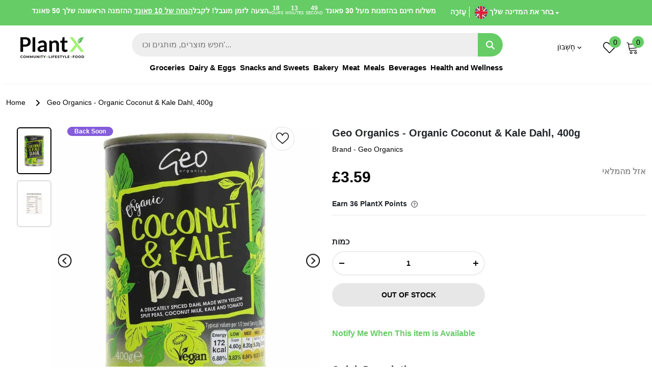

--- FILE ---
content_type: text/javascript; charset=utf-8
request_url: https://plantx.co.il/products/geo-organics-organic-coconut-kale-dahl.js
body_size: 1205
content:
{"id":7611794424065,"title":"Geo Organics - Organic Coconut \u0026 Kale Dahl, 400g","handle":"geo-organics-organic-coconut-kale-dahl","description":"\u003cp\u003eThis sumptuous Organic Coconut \u0026amp; Kale Dahl is like a little trip to India. Organic kale, yellow split peas and coconut milk with a symphony of spices!\u003c\/p\u003e\n\u003ch2\u003eKey information\u003c\/h2\u003e\n\u003cul\u003e\n\u003cli\u003eEntirely organic ingredients\u003c\/li\u003e\n\u003cli\u003eA convenient full meal in a tin\u003c\/li\u003e\n\u003cli\u003eFlavoured with chilli, coriander, fenugreek, turmeric, ginger, and many more spices\u003c\/li\u003e\n\u003cli\u003eLow in salt and sugar\u003c\/li\u003e\n\u003c\/ul\u003e\n\u003ch2\u003eProduct overview\u003c\/h2\u003e\n\u003cp\u003eA fantastically convenient meal packaged and prepared for you, grab a tin of Geo Organics Organic Coconut \u0026amp; Kale Dahl and you’ll know you have a warm, filling and scrummy lunch on the horizon!\u003c\/p\u003e\n\u003cp\u003eThe base of this dahl is made from yellow split peas, coconut milk, kale and tomato.\u003c\/p\u003e\n\u003cp\u003eFenugreek, garlic, ginger, fennel, turmeric, chilli, coriander, cumin and black pepper make up the sensational spice mix, and together, you have yourself a\u003cstrong\u003e flavoursome, nutritious instant meal.\u003c\/strong\u003e Entirely organic and vegan!\u003c\/p\u003e\n\u003cp\u003eThis Organic Coconut \u0026amp; Kale Dahl is great as a convenient lunch for work or when you’re on the go, and can also be \u003cstrong\u003eused as the base of a more complex curry.\u003c\/strong\u003e Feel free to add potatoes, vegetables and maybe some tofu!\u003c\/p\u003e\n\u003ch2\u003eIngredients\u003c\/h2\u003e\n\u003cp\u003eWater, \u003cstrong\u003ecoconut\u003c\/strong\u003e milk* (14%) yellow split peas*, onion*, tomato*, kale* (3%), sunflower oil*, ginger puree*, garlic powder*, sea salt, coriander leaf*, chilli powder*, turmeric*, curry powder* (turmeric*, coriander*, onion powder*, chilli powder*, cumin*, black pepper*, fenugreek*, sea salt, garlic powder*, ginger*, fennel*).\u003cbr\u003e*Organically produced\u003cbr\u003e\u003cstrong\u003eAllergens: Coconut\u003c\/strong\u003e\u003c\/p\u003e\n\u003ch2\u003eFrequently asked questions\u003c\/h2\u003e\n\u003ch4\u003eHow do I cook Geo Organics Organic Coconut \u0026amp; Kale Dahl?\u003c\/h4\u003e\n\u003cp\u003eSimply empty the contents into a pan and heat on medium heat until piping hot. If you want to use the dahl as the base for a curry, you may want to cook potatoes and other vegetables separately in boiling water and add them to the dahl when they are cooked.\u003c\/p\u003e","published_at":"2022-03-07T16:59:46Z","created_at":"2022-03-07T12:00:54Z","vendor":"Geo Organics","type":"","tags":["BSNew","Canned \u0026 Jarred Foods","Geo Organics","Grains \u0026 Rice","Grocery","HSN-Yes","Indian Food","Instant Meals","Lentils","Low Sugar","Low-Fat","Non-GMO","Organic","Plastic-Free","Ready Meals","Vegan","Vegan Meals","£5 or below"],"price":359,"price_min":359,"price_max":359,"available":false,"price_varies":false,"compare_at_price":null,"compare_at_price_min":0,"compare_at_price_max":0,"compare_at_price_varies":false,"variants":[{"id":42571536466177,"title":"Default Title","option1":"Default Title","option2":null,"option3":null,"sku":"5060005460358","requires_shipping":true,"taxable":false,"featured_image":null,"available":false,"name":"Geo Organics - Organic Coconut \u0026 Kale Dahl, 400g","public_title":null,"options":["Default Title"],"price":359,"weight":400,"compare_at_price":null,"inventory_management":"shopify","barcode":"5060005460358","requires_selling_plan":false,"selling_plan_allocations":[]}],"images":["\/\/cdn.shopify.com\/s\/files\/1\/0607\/1851\/4433\/products\/GeoOrganics-OrganicCoconut_KaleDahl_400g.jpg?v=1646659336","\/\/cdn.shopify.com\/s\/files\/1\/0607\/1851\/4433\/products\/GeoOrganics-OrganicCoconut_KaleDahl_400g-back.jpg?v=1646659348"],"featured_image":"\/\/cdn.shopify.com\/s\/files\/1\/0607\/1851\/4433\/products\/GeoOrganics-OrganicCoconut_KaleDahl_400g.jpg?v=1646659336","options":[{"name":"Title","position":1,"values":["Default Title"]}],"url":"\/products\/geo-organics-organic-coconut-kale-dahl","media":[{"alt":"Geo Organics - Organic Coconut \u0026 Kale Dahl, 400g","id":29661903683841,"position":1,"preview_image":{"aspect_ratio":1.0,"height":700,"width":700,"src":"https:\/\/cdn.shopify.com\/s\/files\/1\/0607\/1851\/4433\/products\/GeoOrganics-OrganicCoconut_KaleDahl_400g.jpg?v=1646659336"},"aspect_ratio":1.0,"height":700,"media_type":"image","src":"https:\/\/cdn.shopify.com\/s\/files\/1\/0607\/1851\/4433\/products\/GeoOrganics-OrganicCoconut_KaleDahl_400g.jpg?v=1646659336","width":700},{"alt":"Geo Organics - Organic Coconut \u0026 Kale Dahl, 400g - back","id":29661905486081,"position":2,"preview_image":{"aspect_ratio":1.0,"height":700,"width":700,"src":"https:\/\/cdn.shopify.com\/s\/files\/1\/0607\/1851\/4433\/products\/GeoOrganics-OrganicCoconut_KaleDahl_400g-back.jpg?v=1646659348"},"aspect_ratio":1.0,"height":700,"media_type":"image","src":"https:\/\/cdn.shopify.com\/s\/files\/1\/0607\/1851\/4433\/products\/GeoOrganics-OrganicCoconut_KaleDahl_400g-back.jpg?v=1646659348","width":700}],"requires_selling_plan":false,"selling_plan_groups":[]}

--- FILE ---
content_type: text/javascript
request_url: https://plantx.co.il/cdn/shop/t/12/assets/popover.js?v=78056742131096433151714633894
body_size: -119
content:
/*!
  * Bootstrap popover.js v5.3.3 (https://getbootstrap.com/)
  * Copyright 2011-2024 The Bootstrap Authors (https://github.com/twbs/bootstrap/graphs/contributors)
  * Licensed under MIT (https://github.com/twbs/bootstrap/blob/main/LICENSE)
  */(function(global,factory){typeof exports=="object"&&typeof module<"u"?module.exports=factory(require("./tooltip.js"),require("./util/index.js")):typeof define=="function"&&define.amd?define(["./tooltip","./util/index"],factory):(global=typeof globalThis<"u"?globalThis:global||self,global.Popover=factory(global.Tooltip,global.Index))})(this,function(Tooltip,index_js){"use strict";const NAME="popover",SELECTOR_TITLE=".popover-header",SELECTOR_CONTENT=".popover-body",Default={...Tooltip.Default,content:"",offset:[0,8],placement:"right",template:'<div class="popover" role="tooltip"><div class="popover-arrow"></div><h3 class="popover-header"></h3><div class="popover-body"></div></div>',trigger:"click"},DefaultType={...Tooltip.DefaultType,content:"(null|string|element|function)"};class Popover extends Tooltip{static get Default(){return Default}static get DefaultType(){return DefaultType}static get NAME(){return NAME}_isWithContent(){return this._getTitle()||this._getContent()}_getContentForTemplate(){return{[SELECTOR_TITLE]:this._getTitle(),[SELECTOR_CONTENT]:this._getContent()}}_getContent(){return this._resolvePossibleFunction(this._config.content)}static jQueryInterface(config){return this.each(function(){const data=Popover.getOrCreateInstance(this,config);if(typeof config=="string"){if(typeof data[config]>"u")throw new TypeError(`No method named "${config}"`);data[config]()}})}}return index_js.defineJQueryPlugin(Popover),Popover});
//# sourceMappingURL=/cdn/shop/t/12/assets/popover.js.map?v=78056742131096433151714633894
